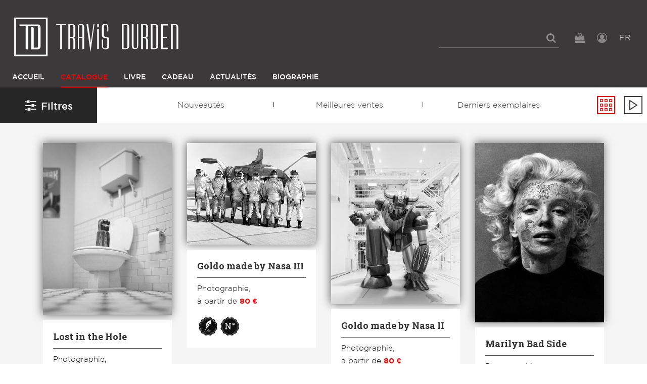

--- FILE ---
content_type: text/html; charset=UTF-8
request_url: http://www.travisdurden.com/tags/noir-et-blanc?ft=77%2C81%2C66&fc=6
body_size: 4847
content:
      
            <!DOCTYPE html><html lang="fr"><head><meta charset="utf-8"><title>Les photos de Travis Durden</title><meta name="viewport" content="width=device-width, initial-scale=1"><meta http-equiv="x-ua-compatible" content="ie=edge"><meta name="robots" content="noindex,follow"><link rel="alternate" hreflang="en" href="http://www.travisdurden.com/en/tags/noir-et-blanc"><link rel="alternate" hreflang="fr" href="http://www.travisdurden.com/tags/noir-et-blanc"><link rel="stylesheet" href="/build/css/global.d41d8cd9.css"><link rel="stylesheet" href="/build/css/app.ad9003f7.css"><link rel="icon" type="image/x-icon" href="/favicon.png"><link rel="apple-touch-icon" sizes="180x180" href="/apple-touch-icon.png"><link rel="icon" type="image/png" sizes="32x32" href="/favicon-32x32.png"><link rel="icon" type="image/png" sizes="16x16" href="/favicon-16x16.png"><link rel="manifest" href="/site.webmanifest"></head><body><header id="main-header"><section class="top-header"><div class="box-left"><div id="logo"><a href="/"><img class="logo-normal" src="/images/TD_Logo_Designs-12.svg" alt="" /><img class="logo-normal" src="/images/TD_Logo_Designs-10.svg" alt="" /></a></div></div><div class="box-right"><div class="top-bar-menu"><ul class="menu dropdown" data-dropdown-menu><li id="form-search"><form action="/rechercher"><input type="search" placeholder="" name="s"></form><a href="#" id="show-search"><i class="fa fa-search"></i></a></li><li id="panierButton"><button type="button" data-toggle="panier"><i class="fa fa-shopping-bag"></i></button></li><li id="user"><a href="/login" class="js-login"><i class="fa fa-user-circle-o"></i></a></li><li id="language"><button type="button" data-toggle="languagePanel">FR <span class="view-more"></span></button></li></ul></div><div id="ActionMenuMobile" class="hide-for-large"><button type="button" class="button" data-toggle="menuMobileLeft"><i class="fa fa-bars"></i><i class="fa fa-times"></i></button></div></div></section><div class="menu-col-left row column"><div class="off-canvas-wrapper"><div class="off-canvas position-left" id="menuMobileLeft" data-off-canvas data-close-on-click="false"><div id="mobile-menu" class="main-navigation"><div class="menu-vertical-mobile"><div class="_top-bar-left_"><p id="logo-nav-mbl" class="text-center"></p><p class="languages-active text-right"><a href="/en/tags/noir-et-blanc" class="language-link">EN</a> | <a href="/tags/noir-et-blanc" class="language-link is-active">FR</a></p></div></div></div></div></div></div><div class="main-navigation show-for-large"><div class="top-bar" id="responsive-menu"><div class="__top-bar-left__"><ul id="main-menu" class="dropdown menu" data-dropdown-menu><li class="home"><a id="logo-box" href="/"><img class="on-sticky" src="/images/TD_Logo_Designs-12.svg" alt="" width="30" height="34"></a></li><li ><a href="/">Accueil</a></li><li class="active"><a href="/catalogue">Catalogue</a></li><li ><a href="/book">Livre</a></li><li ><a href="/bon-cadeau">Cadeau</a></li><li ><a href="/actualites">Actualités</a></li><li ><a href="/biographie">Biographie</a></li></ul><ul class="menu-tools"><li id="panierButton"><button type="button" data-toggle="panier"><i class="fa fa-shopping-bag"></i></button></li><li id="user"><a href="/login" class="js-login"><i class="fa fa-user-circle-o"></i></a></li></ul></div></div></div><div class="dropdown-pane" data-position="bottom" data-alignment="right" data-v-offset="10" id="languagePanel" data-dropdown data-close-on-click="true" data-hover="true" data-hover-pane="true"><a href="/en/tags/noir-et-blanc">EN</a><br><a href="/tags/noir-et-blanc">FR</a></div></header><div class="l-header l-header--scroll is-stuck"></div><div class="page-catalogue init-admin-catalog-js" data-url=""><div class="box-filter-nav"><button type="button" class="button" id="filters-btn" data-toggle="filtersGroup"><i class="fa fa-sliders" aria-hidden="true"></i>Filtres <span class="results">(6 résultats)</span></button><section class="second-navigation"><nav><a href="#" class="drop-menu"><span class="text">
                                                            Sélections...
                                                    </span><span class="icon-keyboard_arrow_down"></span></a><ul><li><a href="/catalogue/nouveautes">Nouveautés</a></li><li><a href="/catalogue/meilleures-ventes">Meilleures ventes</a></li><li><a href="/catalogue/derniers-exemplaires">Derniers exemplaires</a></li></ul></nav><div class="buttons-actions"><a href="#" class="active grid"></a><a href="#" class="play fancyboxlaunch"></a></div></section></div><main class="wrapper-main-catalogue"><div class="content"><div class="off-canvas-wrapper"><div class="off-canvas-absolute position-left" id="filtersGroup" data-off-canvas><section id="filters"><div class="wrapper-filters"><form id="filters-form" action="http://www.travisdurden.com/tags/noir-et-blanc?ft=77%2C81%2C66&amp;fc=6"><fieldset class="columns"><legend>Mots-clés</legend><ul class="tags"><li data-id="145">noir et blanc <i class="fa fa-times" aria-hidden="true"></i></li></ul></fieldset><fieldset class="columns"><legend>Nature de l&#039;œuvre</legend><ul class="f-natures"><li><a href="http://www.travisdurden.com/tags/noir-et-blanc?fmk=3&amp;ft=77%2C81%2C66&amp;fc=6" class="photographie" data-key="*fmk" data-value="3"><span class="icn"></span> Photographie</a></li><li><a href="http://www.travisdurden.com/tags/noir-et-blanc?fmk=4&amp;ft=77%2C81%2C66&amp;fc=6" class="sculpture" data-key="*fmk" data-value="4"><span class="icn"></span> Sculpture</a></li><li><a href="http://www.travisdurden.com/tags/noir-et-blanc?fmk=2&amp;ft=77%2C81%2C66&amp;fc=6" class="illustration" data-key="*fmk" data-value="2"><span class="icn"></span> Illustration</a></li></ul></fieldset><fieldset class="box-themes columns"><legend>Thème</legend><ul class="themes"><li><a class="theme active" href="http://www.travisdurden.com/tags/noir-et-blanc?ft=77%2C81&amp;fc=6" data-key="*ft" data-value="66">Idols</a></li><li><a class="theme active" href="http://www.travisdurden.com/tags/noir-et-blanc?ft=81%2C66&amp;fc=6" data-key="*ft" data-value="77">Goddesses</a></li><li><a class="theme active" href="http://www.travisdurden.com/tags/noir-et-blanc?ft=77%2C66&amp;fc=6" data-key="*ft" data-value="81">En stock</a></li><li ><a class="theme" href="http://www.travisdurden.com/tags/noir-et-blanc?ft=77%2C81%2C66%2C57&amp;fc=6" data-key="*ft" data-value="57">Birth of a New Myth</a></li><li ><a class="theme" href="http://www.travisdurden.com/tags/noir-et-blanc?ft=77%2C81%2C66%2C58&amp;fc=6" data-key="*ft" data-value="58">Batman Decay</a></li><li ><a class="theme" href="http://www.travisdurden.com/tags/noir-et-blanc?ft=77%2C81%2C66%2C60&amp;fc=6" data-key="*ft" data-value="60">Skulls of the Villains</a></li><li class="canBeHidden hide"><a class="theme" href="http://www.travisdurden.com/tags/noir-et-blanc?ft=77%2C81%2C66%2C61&amp;fc=6" data-key="*ft" data-value="61">Most Wanted</a></li><li class="canBeHidden hide"><a class="theme" href="http://www.travisdurden.com/tags/noir-et-blanc?ft=77%2C81%2C66%2C62&amp;fc=6" data-key="*ft" data-value="62">Divinities</a></li><li class="canBeHidden hide"><a class="theme" href="http://www.travisdurden.com/tags/noir-et-blanc?ft=77%2C81%2C66%2C63&amp;fc=6" data-key="*ft" data-value="63">Tattooed Heroes</a></li><li class="canBeHidden hide"><a class="theme" href="http://www.travisdurden.com/tags/noir-et-blanc?ft=77%2C81%2C66%2C64&amp;fc=6" data-key="*ft" data-value="64">Family Portrait</a></li><li class="canBeHidden hide"><a class="theme" href="http://www.travisdurden.com/tags/noir-et-blanc?ft=77%2C81%2C66%2C65&amp;fc=6" data-key="*ft" data-value="65">New Species</a></li><li class="canBeHidden hide"><a class="theme" href="http://www.travisdurden.com/tags/noir-et-blanc?ft=77%2C81%2C66%2C67&amp;fc=6" data-key="*ft" data-value="67">Nuclear</a></li><li class="canBeHidden hide"><a class="theme" href="http://www.travisdurden.com/tags/noir-et-blanc?ft=77%2C81%2C66%2C68&amp;fc=6" data-key="*ft" data-value="68">Pink Life</a></li><li class="canBeHidden hide"><a class="theme" href="http://www.travisdurden.com/tags/noir-et-blanc?ft=77%2C81%2C66%2C69&amp;fc=6" data-key="*ft" data-value="69">Toutânkhamon</a></li><li class="canBeHidden hide"><a class="theme" href="http://www.travisdurden.com/tags/noir-et-blanc?ft=77%2C81%2C66%2C70&amp;fc=6" data-key="*ft" data-value="70">Diamonds</a></li><li class="canBeHidden hide"><a class="theme" href="http://www.travisdurden.com/tags/noir-et-blanc?ft=77%2C81%2C66%2C71&amp;fc=6" data-key="*ft" data-value="71">Touch Me</a></li><li class="canBeHidden hide"><a class="theme" href="http://www.travisdurden.com/tags/noir-et-blanc?ft=77%2C81%2C66%2C72&amp;fc=6" data-key="*ft" data-value="72">Vinci, Veni, Vidi, Vici</a></li><li class="canBeHidden hide"><a class="theme" href="http://www.travisdurden.com/tags/noir-et-blanc?ft=77%2C81%2C66%2C73&amp;fc=6" data-key="*ft" data-value="73">Skate Attacks</a></li><li class="canBeHidden hide"><a class="theme" href="http://www.travisdurden.com/tags/noir-et-blanc?ft=77%2C81%2C66%2C74&amp;fc=6" data-key="*ft" data-value="74">Master Piece</a></li><li class="canBeHidden hide"><a class="theme" href="http://www.travisdurden.com/tags/noir-et-blanc?ft=77%2C81%2C66%2C75&amp;fc=6" data-key="*ft" data-value="75">Street Money</a></li><li class="canBeHidden hide"><a class="theme" href="http://www.travisdurden.com/tags/noir-et-blanc?ft=77%2C81%2C66%2C76&amp;fc=6" data-key="*ft" data-value="76">Broken</a></li><li class="canBeHidden hide"><a class="theme" href="http://www.travisdurden.com/tags/noir-et-blanc?ft=77%2C81%2C66%2C78&amp;fc=6" data-key="*ft" data-value="78">Imperial Weapons</a></li><li class="canBeHidden hide"><a class="theme" href="http://www.travisdurden.com/tags/noir-et-blanc?ft=77%2C81%2C66%2C79&amp;fc=6" data-key="*ft" data-value="79">iRobot</a></li><li class="canBeHidden hide"><a class="theme" href="http://www.travisdurden.com/tags/noir-et-blanc?ft=77%2C81%2C66%2C80&amp;fc=6" data-key="*ft" data-value="80">Victory</a></li><li class="canBeHidden hide"><a class="theme" href="http://www.travisdurden.com/tags/noir-et-blanc?ft=77%2C81%2C66%2C82&amp;fc=6" data-key="*ft" data-value="82">Star Line Ships</a></li><li class="canBeHidden hide"><a class="theme" href="http://www.travisdurden.com/tags/noir-et-blanc?ft=77%2C81%2C66%2C83&amp;fc=6" data-key="*ft" data-value="83">Ukiyoker-e</a></li><li class="canBeHidden hide"><a class="theme" href="http://www.travisdurden.com/tags/noir-et-blanc?ft=77%2C81%2C66%2C84&amp;fc=6" data-key="*ft" data-value="84">Monkey Gallery</a></li><li class="canBeHidden hide"><a class="theme" href="http://www.travisdurden.com/tags/noir-et-blanc?ft=77%2C81%2C66%2C85&amp;fc=6" data-key="*ft" data-value="85">Galerie 28</a></li></ul><button type="button" class="button red js-ShowMoreTheme">+ de thèmes</button><button type="button" class="button link js-ShowLessTheme hide" style="margin-bottom: 0">Reduire la liste</button></fieldset><fieldset class="box-couleurs columns"><legend>Couleur</legend><ul class="couleurs"><li><a href="http://www.travisdurden.com/tags/noir-et-blanc?ft=77%2C81%2C66&amp;fc=6%2C1" class="couleur" style="background-color:#4d7de9;border-color:#4d7de9" data-key="*fc" data-value="1">Bleu</a></li><li><a href="http://www.travisdurden.com/tags/noir-et-blanc?ft=77%2C81%2C66&amp;fc=6%2C2" class="couleur" style="background-color:#ef5051;border-color:#ef5051" data-key="*fc" data-value="2">Rouge</a></li><li><a href="http://www.travisdurden.com/tags/noir-et-blanc?ft=77%2C81%2C66&amp;fc=6%2C3" class="couleur" style="background-color:#fadb60;border-color:#fadb60" data-key="*fc" data-value="3">Jaune</a></li><li><a href="http://www.travisdurden.com/tags/noir-et-blanc?ft=77%2C81%2C66&amp;fc=6%2C4" class="couleur" style="background-color:#82e174;border-color:#82e174" data-key="*fc" data-value="4">Vert</a></li><li><a href="http://www.travisdurden.com/tags/noir-et-blanc?ft=77%2C81%2C66&amp;fc=6%2C5" class="couleur" style="background-color:#000000;border-color:#000000" data-key="*fc" data-value="5">Noir</a></li><li><a href="http://www.travisdurden.com/tags/noir-et-blanc?ft=77%2C81%2C66" class="couleur active" style="background-color:#ffffff;border-color:#000000" data-key="*fc" data-value="6">Blanc</a></li><li><a href="http://www.travisdurden.com/tags/noir-et-blanc?ft=77%2C81%2C66&amp;fc=6%2C7" class="couleur" style="background-color:#e3e3e3;border-color:#e3e3e3" data-key="*fc" data-value="7">Gris</a></li><li><a href="http://www.travisdurden.com/tags/noir-et-blanc?ft=77%2C81%2C66&amp;fc=6%2C8" class="couleur" style="background-color:#582900;border-color:#582900" data-key="*fc" data-value="8">Marron</a></li><li><a href="http://www.travisdurden.com/tags/noir-et-blanc?ft=77%2C81%2C66&amp;fc=6%2C9" class="couleur" style="background-color:#f3a057;border-color:#f3a057" data-key="*fc" data-value="9">Orange</a></li><li><a href="http://www.travisdurden.com/tags/noir-et-blanc?ft=77%2C81%2C66&amp;fc=6%2C10" class="couleur" style="background-color:#f9c2ec;border-color:#f9c2ec" data-key="*fc" data-value="10">Rose</a></li><li><a href="http://www.travisdurden.com/tags/noir-et-blanc?ft=77%2C81%2C66&amp;fc=6%2C11" class="couleur" style="background-color:#a020f0;border-color:#a020f0" data-key="*fc" data-value="11">Violet</a></li></ul></fieldset><fieldset class="columns"><legend>Orientation</legend><ul class="orientations"><li><a href="http://www.travisdurden.com/tags/noir-et-blanc?ft=77%2C81%2C66&amp;fc=6&amp;fo=1" class="horizontal" data-key="*fo" data-value="1"><span class="orientation"></span><span class="text">Horizontal</span></a></li><li><a href="http://www.travisdurden.com/tags/noir-et-blanc?ft=77%2C81%2C66&amp;fc=6&amp;fo=2" class="carre" data-key="*fo" data-value="2"><span class="orientation"></span><span class="text">Carré</span></a></li><li><a href="http://www.travisdurden.com/tags/noir-et-blanc?ft=77%2C81%2C66&amp;fc=6&amp;fo=3" class="portrait" data-key="*fo" data-value="3"><span class="orientation"></span><span class="text">Portrait</span></a></li><li><a href="http://www.travisdurden.com/tags/noir-et-blanc?ft=77%2C81%2C66&amp;fc=6&amp;fo=4" class="panoramique" data-key="*fo" data-value="4"><span class="orientation"></span><span class="text">Panoramique</span></a></li></ul></fieldset></form></div></section></div><div class="off-canvas-content" data-off-canvas-content><section id="gallery" class="withFiltersAside"><div class="item-gallery"><a href="/travis-durden/5678-lost-in-the-hole"><img src="/media/main/produit/c0d4e4976c5d621ecb3feffcab26db6237521c5c-md.jpg"></a><a href="/media/main/produit/c0d4e4976c5d621ecb3feffcab26db6237521c5c-md.jpg" title="Lost in the Hole" data-fancybox="catalogue" class="fancybox hide" data-fancybox-type="inline"><img src="/media/main/produit/c0d4e4976c5d621ecb3feffcab26db6237521c5c-md.jpg"></a><div class="item-gallery-info"><h3><strong>Lost in the Hole</strong></h3><p><span class="category">
                          Photographie,
                      </span><br>
                                    à partir de
                        <span class="price">80 €</span></p><ul class="list-decoration menu"><li><img src="/images/picto-plume.png" data-tooltip data-trigger-class aria-haspopup="true" data-disable-hover="false" tabindex="1" title="Oeuvre signée"></li><li><img src="/images/picto-numero.png" data-tooltip data-trigger-class aria-haspopup="true" data-disable-hover="false" tabindex="1" title="Édition limitée"></li></ul><div class="fancytextcontent hide"><h2>Travis Durden</h2><h1><a href="/travis-durden/5678-lost-in-the-hole">Lost in the Hole</a></h1><span class="sep"></span><p class="product-price"><strong>
                              80 €
                          </strong></p></div></div></div><div class="item-gallery"><a href="/travis-durden/5672-goldo-made-by-nasa-iii"><img src="/media/main/produit/0ac42d43445c3ed3fbf1cdf48c33f4fa58b27700-md.jpg"></a><a href="/media/main/produit/0ac42d43445c3ed3fbf1cdf48c33f4fa58b27700-md.jpg" title="Goldo made by Nasa III" data-fancybox="catalogue" class="fancybox hide" data-fancybox-type="inline"><img src="/media/main/produit/0ac42d43445c3ed3fbf1cdf48c33f4fa58b27700-md.jpg"></a><div class="item-gallery-info"><h3><strong>Goldo made by Nasa III</strong></h3><p><span class="category">
                          Photographie,
                      </span><br>
                                    à partir de
                        <span class="price">80 €</span></p><ul class="list-decoration menu"><li><img src="/images/picto-plume.png" data-tooltip data-trigger-class aria-haspopup="true" data-disable-hover="false" tabindex="1" title="Oeuvre signée"></li><li><img src="/images/picto-numero.png" data-tooltip data-trigger-class aria-haspopup="true" data-disable-hover="false" tabindex="1" title="Édition limitée"></li></ul><div class="fancytextcontent hide"><h2>Travis Durden</h2><h1><a href="/travis-durden/5672-goldo-made-by-nasa-iii">Goldo made by Nasa III</a></h1><span class="sep"></span><p class="product-price"><strong>
                              80 €
                          </strong></p></div></div></div><div class="item-gallery"><a href="/travis-durden/5671-goldo-made-by-nasa-ii"><img src="/media/main/produit/25ef895f9e7c239092228b4c8d5078b678baef85-md.jpg"></a><a href="/media/main/produit/25ef895f9e7c239092228b4c8d5078b678baef85-md.jpg" title="Goldo made by Nasa II" data-fancybox="catalogue" class="fancybox hide" data-fancybox-type="inline"><img src="/media/main/produit/25ef895f9e7c239092228b4c8d5078b678baef85-md.jpg"></a><div class="item-gallery-info"><h3><strong>Goldo made by Nasa II</strong></h3><p><span class="category">
                          Photographie,
                      </span><br>
                                    à partir de
                        <span class="price">80 €</span></p><ul class="list-decoration menu"><li><img src="/images/picto-plume.png" data-tooltip data-trigger-class aria-haspopup="true" data-disable-hover="false" tabindex="1" title="Oeuvre signée"></li><li><img src="/images/picto-numero.png" data-tooltip data-trigger-class aria-haspopup="true" data-disable-hover="false" tabindex="1" title="Édition limitée"></li></ul><div class="fancytextcontent hide"><h2>Travis Durden</h2><h1><a href="/travis-durden/5671-goldo-made-by-nasa-ii">Goldo made by Nasa II</a></h1><span class="sep"></span><p class="product-price"><strong>
                              80 €
                          </strong></p></div></div></div><div class="item-gallery"><a href="/travis-durden/5596-marilyn-bad-side"><img src="/media/main/produit/3f9b5dcb794884bdc6f92d58f8646990ad60a319-md.jpg"></a><a href="/media/main/produit/3f9b5dcb794884bdc6f92d58f8646990ad60a319-md.jpg" title="Marilyn Bad Side" data-fancybox="catalogue" class="fancybox hide" data-fancybox-type="inline"><img src="/media/main/produit/3f9b5dcb794884bdc6f92d58f8646990ad60a319-md.jpg"></a><div class="item-gallery-info"><h3><strong>Marilyn Bad Side</strong></h3><p><span class="category">
                          Photographie,
                      </span><br>
                                    à partir de
                        <span class="price">50 €</span></p><ul class="list-decoration menu"><li><img src="/images/picto-plume.png" data-tooltip data-trigger-class aria-haspopup="true" data-disable-hover="false" tabindex="1" title="Oeuvre signée"></li><li><img src="/images/picto-numero.png" data-tooltip data-trigger-class aria-haspopup="true" data-disable-hover="false" tabindex="1" title="Édition limitée"></li></ul><div class="fancytextcontent hide"><h2>Travis Durden</h2><h1><a href="/travis-durden/5596-marilyn-bad-side">Marilyn Bad Side</a></h1><span class="sep"></span><p class="product-price"><strong>
                              50 €
                          </strong></p></div></div></div><div class="item-gallery"><a href="/travis-durden/5595-james-bad-side"><img src="/media/main/produit/849a043ab4475694f8764af537e68ccc631cc26d-md.jpg"></a><a href="/media/main/produit/849a043ab4475694f8764af537e68ccc631cc26d-md.jpg" title="James Bad Side" data-fancybox="catalogue" class="fancybox hide" data-fancybox-type="inline"><img src="/media/main/produit/849a043ab4475694f8764af537e68ccc631cc26d-md.jpg"></a><div class="item-gallery-info"><h3><strong>James Bad Side</strong></h3><p><span class="category">
                          Photographie,
                      </span><br>
                                    à partir de
                        <span class="price">50 €</span></p><ul class="list-decoration menu"><li><img src="/images/picto-plume.png" data-tooltip data-trigger-class aria-haspopup="true" data-disable-hover="false" tabindex="1" title="Oeuvre signée"></li><li><img src="/images/picto-numero.png" data-tooltip data-trigger-class aria-haspopup="true" data-disable-hover="false" tabindex="1" title="Édition limitée"></li></ul><div class="fancytextcontent hide"><h2>Travis Durden</h2><h1><a href="/travis-durden/5595-james-bad-side">James Bad Side</a></h1><span class="sep"></span><p class="product-price"><strong>
                              50 €
                          </strong></p></div></div></div><div class="item-gallery"><a href="/travis-durden/5580-antoinette-et-eugene"><img src="/media/main/produit/90cdb66418e1e767b71fe519106310050c13d99d-md.jpg"></a><a href="/media/main/produit/90cdb66418e1e767b71fe519106310050c13d99d-md.jpg" title="Antoinette et Eugène" data-fancybox="catalogue" class="fancybox hide" data-fancybox-type="inline"><img src="/media/main/produit/90cdb66418e1e767b71fe519106310050c13d99d-md.jpg"></a><div class="item-gallery-info"><h3><strong>Antoinette et Eugène</strong></h3><p><span class="category">
                          Photographie,
                      </span><br>
                                    à partir de
                        <span class="price">50 €</span></p><ul class="list-decoration menu"><li><img src="/images/picto-plume.png" data-tooltip data-trigger-class aria-haspopup="true" data-disable-hover="false" tabindex="1" title="Oeuvre signée"></li><li><img src="/images/picto-numero.png" data-tooltip data-trigger-class aria-haspopup="true" data-disable-hover="false" tabindex="1" title="Édition limitée"></li></ul><div class="fancytextcontent hide"><h2>Travis Durden</h2><h1><a href="/travis-durden/5580-antoinette-et-eugene">Antoinette et Eugène</a></h1><span class="sep"></span><p class="product-price"><strong>
                              50 €
                          </strong></p></div></div></div></section></div></div></div></main></div><footer><div class="grid-x grid-padding-x large-space-md first-footer"><div class="medium-6 cell"><ul class="nav-footer inline-list"><li><button type="button" id="show-more-footer" class="button blackGrey" data-text="Voir moins"><i class="fa fa-angle-right"></i><span>Voir plus</span></button></li><li id="footer-contact"><a href="/contact" class="button blackGrey js-contact">Contact</a></li></ul></div><div class="medium-6 cell"><ul class="link-quit inline-list"><li class="link-home hide-for-small-only"><a href="/"><img id="footer-artiste-name" src="/images/TD_Logo_Designs-10.svg" alt="" style="max-height: 16px"/></a></li><li class="social-link"><a href="https://fr-fr.facebook.com/travisdurden/" target="_blank"><i class="fa fa-facebook-official"></i></a></li><li class="social-link"><a href="https://www.instagram.com/travisdurdenart/" target="_blank"><i class="fa fa-instagram"></i></a></li><li class="link-home show-for-small-only"><div id="logo"><a href="/"><img class="logo-normal" src="/images/TD_Logo_Designs-12.svg" alt=""><img class="logo-normal" src="/images/TD_Logo_Designs-10.svg" alt=""></a></div></li></ul></div></div><div id="more-footer" class="collapsed"><div class="wrapper-second-footer"><nav id="block-menu-menu-footer-navigation" class="block block--menu block--menu-menu-footer-navigation"><ul class="menu"><li class="first leaf"><a href="/information-livraison">Livraison et retour</a></li><li class="leaf"><a href="/information-paiement">Paiement</a></li><li class="leaf"><a href="/mentions-legales-et-cgv">Conditions de vente</a></li><li class="leaf"><a href="/encadrement">Encadrement</a></li></ul></nav><div class="NewsletterSubscription"><form name="newsletter_subscription" method="post" action="/inscription-newsletter" id="newsletter_subscription" name="newsletter_subscription" role="form"><label for="newsletter_subscription_email" class="required">Abonnement Newsletter</label><div class="helper">Laissez votre email pour recevoir toutes mes actualités</div><div><input type="email" id="newsletter_subscription_email" name="newsletter_subscription[email]" required="required"><button type="submit" class="button js-newsletter-subscribe">OK</button><div id="footer-recaptcha-container"></div></div><input type="hidden" id="newsletter_subscription__token" name="newsletter_subscription[_token]" value="Ap_evucD3WZ4cBo4OyO4vBtASWaLHDnZ_VT9LXHy6nM"><input type="hidden" id="newsletter_subscription_captcha" name="newsletter_subscription[captcha]" /><script type="text/javascript" nonce="">
                var recaptchaCallback_newsletter_subscription_captcha = function() {
                    grecaptcha.execute('6LctCdshAAAAAEtR_sYGpIqSH7VCOjH30u9nAFvq', {action: '_submit'}).then(function(token) {
                        document.getElementById('newsletter_subscription_captcha').value = token;
                    });
                    setTimeout(recaptchaCallback_newsletter_subscription_captcha, 100000);
                };
            </script><script type="text/javascript" src="https://www.google.com/recaptcha/api.js?render=6LctCdshAAAAAEtR_sYGpIqSH7VCOjH30u9nAFvq&hl=en&onload=recaptchaCallback_newsletter_subscription_captcha" async defer nonce=""></script></form></div></div></div></footer><script src="/build/manifest.d41d8cd9.js"></script><script src="/build/js/vendor.83cc8a82.js"></script><script src="/build/js/app.0e83d725.js"></script></body></html>

--- FILE ---
content_type: text/html; charset=utf-8
request_url: https://www.google.com/recaptcha/api2/anchor?ar=1&k=6LctCdshAAAAAEtR_sYGpIqSH7VCOjH30u9nAFvq&co=aHR0cDovL3d3dy50cmF2aXNkdXJkZW4uY29tOjgw&hl=en&v=PoyoqOPhxBO7pBk68S4YbpHZ&size=invisible&anchor-ms=20000&execute-ms=30000&cb=gkst6emmwkf1
body_size: 49844
content:
<!DOCTYPE HTML><html dir="ltr" lang="en"><head><meta http-equiv="Content-Type" content="text/html; charset=UTF-8">
<meta http-equiv="X-UA-Compatible" content="IE=edge">
<title>reCAPTCHA</title>
<style type="text/css">
/* cyrillic-ext */
@font-face {
  font-family: 'Roboto';
  font-style: normal;
  font-weight: 400;
  font-stretch: 100%;
  src: url(//fonts.gstatic.com/s/roboto/v48/KFO7CnqEu92Fr1ME7kSn66aGLdTylUAMa3GUBHMdazTgWw.woff2) format('woff2');
  unicode-range: U+0460-052F, U+1C80-1C8A, U+20B4, U+2DE0-2DFF, U+A640-A69F, U+FE2E-FE2F;
}
/* cyrillic */
@font-face {
  font-family: 'Roboto';
  font-style: normal;
  font-weight: 400;
  font-stretch: 100%;
  src: url(//fonts.gstatic.com/s/roboto/v48/KFO7CnqEu92Fr1ME7kSn66aGLdTylUAMa3iUBHMdazTgWw.woff2) format('woff2');
  unicode-range: U+0301, U+0400-045F, U+0490-0491, U+04B0-04B1, U+2116;
}
/* greek-ext */
@font-face {
  font-family: 'Roboto';
  font-style: normal;
  font-weight: 400;
  font-stretch: 100%;
  src: url(//fonts.gstatic.com/s/roboto/v48/KFO7CnqEu92Fr1ME7kSn66aGLdTylUAMa3CUBHMdazTgWw.woff2) format('woff2');
  unicode-range: U+1F00-1FFF;
}
/* greek */
@font-face {
  font-family: 'Roboto';
  font-style: normal;
  font-weight: 400;
  font-stretch: 100%;
  src: url(//fonts.gstatic.com/s/roboto/v48/KFO7CnqEu92Fr1ME7kSn66aGLdTylUAMa3-UBHMdazTgWw.woff2) format('woff2');
  unicode-range: U+0370-0377, U+037A-037F, U+0384-038A, U+038C, U+038E-03A1, U+03A3-03FF;
}
/* math */
@font-face {
  font-family: 'Roboto';
  font-style: normal;
  font-weight: 400;
  font-stretch: 100%;
  src: url(//fonts.gstatic.com/s/roboto/v48/KFO7CnqEu92Fr1ME7kSn66aGLdTylUAMawCUBHMdazTgWw.woff2) format('woff2');
  unicode-range: U+0302-0303, U+0305, U+0307-0308, U+0310, U+0312, U+0315, U+031A, U+0326-0327, U+032C, U+032F-0330, U+0332-0333, U+0338, U+033A, U+0346, U+034D, U+0391-03A1, U+03A3-03A9, U+03B1-03C9, U+03D1, U+03D5-03D6, U+03F0-03F1, U+03F4-03F5, U+2016-2017, U+2034-2038, U+203C, U+2040, U+2043, U+2047, U+2050, U+2057, U+205F, U+2070-2071, U+2074-208E, U+2090-209C, U+20D0-20DC, U+20E1, U+20E5-20EF, U+2100-2112, U+2114-2115, U+2117-2121, U+2123-214F, U+2190, U+2192, U+2194-21AE, U+21B0-21E5, U+21F1-21F2, U+21F4-2211, U+2213-2214, U+2216-22FF, U+2308-230B, U+2310, U+2319, U+231C-2321, U+2336-237A, U+237C, U+2395, U+239B-23B7, U+23D0, U+23DC-23E1, U+2474-2475, U+25AF, U+25B3, U+25B7, U+25BD, U+25C1, U+25CA, U+25CC, U+25FB, U+266D-266F, U+27C0-27FF, U+2900-2AFF, U+2B0E-2B11, U+2B30-2B4C, U+2BFE, U+3030, U+FF5B, U+FF5D, U+1D400-1D7FF, U+1EE00-1EEFF;
}
/* symbols */
@font-face {
  font-family: 'Roboto';
  font-style: normal;
  font-weight: 400;
  font-stretch: 100%;
  src: url(//fonts.gstatic.com/s/roboto/v48/KFO7CnqEu92Fr1ME7kSn66aGLdTylUAMaxKUBHMdazTgWw.woff2) format('woff2');
  unicode-range: U+0001-000C, U+000E-001F, U+007F-009F, U+20DD-20E0, U+20E2-20E4, U+2150-218F, U+2190, U+2192, U+2194-2199, U+21AF, U+21E6-21F0, U+21F3, U+2218-2219, U+2299, U+22C4-22C6, U+2300-243F, U+2440-244A, U+2460-24FF, U+25A0-27BF, U+2800-28FF, U+2921-2922, U+2981, U+29BF, U+29EB, U+2B00-2BFF, U+4DC0-4DFF, U+FFF9-FFFB, U+10140-1018E, U+10190-1019C, U+101A0, U+101D0-101FD, U+102E0-102FB, U+10E60-10E7E, U+1D2C0-1D2D3, U+1D2E0-1D37F, U+1F000-1F0FF, U+1F100-1F1AD, U+1F1E6-1F1FF, U+1F30D-1F30F, U+1F315, U+1F31C, U+1F31E, U+1F320-1F32C, U+1F336, U+1F378, U+1F37D, U+1F382, U+1F393-1F39F, U+1F3A7-1F3A8, U+1F3AC-1F3AF, U+1F3C2, U+1F3C4-1F3C6, U+1F3CA-1F3CE, U+1F3D4-1F3E0, U+1F3ED, U+1F3F1-1F3F3, U+1F3F5-1F3F7, U+1F408, U+1F415, U+1F41F, U+1F426, U+1F43F, U+1F441-1F442, U+1F444, U+1F446-1F449, U+1F44C-1F44E, U+1F453, U+1F46A, U+1F47D, U+1F4A3, U+1F4B0, U+1F4B3, U+1F4B9, U+1F4BB, U+1F4BF, U+1F4C8-1F4CB, U+1F4D6, U+1F4DA, U+1F4DF, U+1F4E3-1F4E6, U+1F4EA-1F4ED, U+1F4F7, U+1F4F9-1F4FB, U+1F4FD-1F4FE, U+1F503, U+1F507-1F50B, U+1F50D, U+1F512-1F513, U+1F53E-1F54A, U+1F54F-1F5FA, U+1F610, U+1F650-1F67F, U+1F687, U+1F68D, U+1F691, U+1F694, U+1F698, U+1F6AD, U+1F6B2, U+1F6B9-1F6BA, U+1F6BC, U+1F6C6-1F6CF, U+1F6D3-1F6D7, U+1F6E0-1F6EA, U+1F6F0-1F6F3, U+1F6F7-1F6FC, U+1F700-1F7FF, U+1F800-1F80B, U+1F810-1F847, U+1F850-1F859, U+1F860-1F887, U+1F890-1F8AD, U+1F8B0-1F8BB, U+1F8C0-1F8C1, U+1F900-1F90B, U+1F93B, U+1F946, U+1F984, U+1F996, U+1F9E9, U+1FA00-1FA6F, U+1FA70-1FA7C, U+1FA80-1FA89, U+1FA8F-1FAC6, U+1FACE-1FADC, U+1FADF-1FAE9, U+1FAF0-1FAF8, U+1FB00-1FBFF;
}
/* vietnamese */
@font-face {
  font-family: 'Roboto';
  font-style: normal;
  font-weight: 400;
  font-stretch: 100%;
  src: url(//fonts.gstatic.com/s/roboto/v48/KFO7CnqEu92Fr1ME7kSn66aGLdTylUAMa3OUBHMdazTgWw.woff2) format('woff2');
  unicode-range: U+0102-0103, U+0110-0111, U+0128-0129, U+0168-0169, U+01A0-01A1, U+01AF-01B0, U+0300-0301, U+0303-0304, U+0308-0309, U+0323, U+0329, U+1EA0-1EF9, U+20AB;
}
/* latin-ext */
@font-face {
  font-family: 'Roboto';
  font-style: normal;
  font-weight: 400;
  font-stretch: 100%;
  src: url(//fonts.gstatic.com/s/roboto/v48/KFO7CnqEu92Fr1ME7kSn66aGLdTylUAMa3KUBHMdazTgWw.woff2) format('woff2');
  unicode-range: U+0100-02BA, U+02BD-02C5, U+02C7-02CC, U+02CE-02D7, U+02DD-02FF, U+0304, U+0308, U+0329, U+1D00-1DBF, U+1E00-1E9F, U+1EF2-1EFF, U+2020, U+20A0-20AB, U+20AD-20C0, U+2113, U+2C60-2C7F, U+A720-A7FF;
}
/* latin */
@font-face {
  font-family: 'Roboto';
  font-style: normal;
  font-weight: 400;
  font-stretch: 100%;
  src: url(//fonts.gstatic.com/s/roboto/v48/KFO7CnqEu92Fr1ME7kSn66aGLdTylUAMa3yUBHMdazQ.woff2) format('woff2');
  unicode-range: U+0000-00FF, U+0131, U+0152-0153, U+02BB-02BC, U+02C6, U+02DA, U+02DC, U+0304, U+0308, U+0329, U+2000-206F, U+20AC, U+2122, U+2191, U+2193, U+2212, U+2215, U+FEFF, U+FFFD;
}
/* cyrillic-ext */
@font-face {
  font-family: 'Roboto';
  font-style: normal;
  font-weight: 500;
  font-stretch: 100%;
  src: url(//fonts.gstatic.com/s/roboto/v48/KFO7CnqEu92Fr1ME7kSn66aGLdTylUAMa3GUBHMdazTgWw.woff2) format('woff2');
  unicode-range: U+0460-052F, U+1C80-1C8A, U+20B4, U+2DE0-2DFF, U+A640-A69F, U+FE2E-FE2F;
}
/* cyrillic */
@font-face {
  font-family: 'Roboto';
  font-style: normal;
  font-weight: 500;
  font-stretch: 100%;
  src: url(//fonts.gstatic.com/s/roboto/v48/KFO7CnqEu92Fr1ME7kSn66aGLdTylUAMa3iUBHMdazTgWw.woff2) format('woff2');
  unicode-range: U+0301, U+0400-045F, U+0490-0491, U+04B0-04B1, U+2116;
}
/* greek-ext */
@font-face {
  font-family: 'Roboto';
  font-style: normal;
  font-weight: 500;
  font-stretch: 100%;
  src: url(//fonts.gstatic.com/s/roboto/v48/KFO7CnqEu92Fr1ME7kSn66aGLdTylUAMa3CUBHMdazTgWw.woff2) format('woff2');
  unicode-range: U+1F00-1FFF;
}
/* greek */
@font-face {
  font-family: 'Roboto';
  font-style: normal;
  font-weight: 500;
  font-stretch: 100%;
  src: url(//fonts.gstatic.com/s/roboto/v48/KFO7CnqEu92Fr1ME7kSn66aGLdTylUAMa3-UBHMdazTgWw.woff2) format('woff2');
  unicode-range: U+0370-0377, U+037A-037F, U+0384-038A, U+038C, U+038E-03A1, U+03A3-03FF;
}
/* math */
@font-face {
  font-family: 'Roboto';
  font-style: normal;
  font-weight: 500;
  font-stretch: 100%;
  src: url(//fonts.gstatic.com/s/roboto/v48/KFO7CnqEu92Fr1ME7kSn66aGLdTylUAMawCUBHMdazTgWw.woff2) format('woff2');
  unicode-range: U+0302-0303, U+0305, U+0307-0308, U+0310, U+0312, U+0315, U+031A, U+0326-0327, U+032C, U+032F-0330, U+0332-0333, U+0338, U+033A, U+0346, U+034D, U+0391-03A1, U+03A3-03A9, U+03B1-03C9, U+03D1, U+03D5-03D6, U+03F0-03F1, U+03F4-03F5, U+2016-2017, U+2034-2038, U+203C, U+2040, U+2043, U+2047, U+2050, U+2057, U+205F, U+2070-2071, U+2074-208E, U+2090-209C, U+20D0-20DC, U+20E1, U+20E5-20EF, U+2100-2112, U+2114-2115, U+2117-2121, U+2123-214F, U+2190, U+2192, U+2194-21AE, U+21B0-21E5, U+21F1-21F2, U+21F4-2211, U+2213-2214, U+2216-22FF, U+2308-230B, U+2310, U+2319, U+231C-2321, U+2336-237A, U+237C, U+2395, U+239B-23B7, U+23D0, U+23DC-23E1, U+2474-2475, U+25AF, U+25B3, U+25B7, U+25BD, U+25C1, U+25CA, U+25CC, U+25FB, U+266D-266F, U+27C0-27FF, U+2900-2AFF, U+2B0E-2B11, U+2B30-2B4C, U+2BFE, U+3030, U+FF5B, U+FF5D, U+1D400-1D7FF, U+1EE00-1EEFF;
}
/* symbols */
@font-face {
  font-family: 'Roboto';
  font-style: normal;
  font-weight: 500;
  font-stretch: 100%;
  src: url(//fonts.gstatic.com/s/roboto/v48/KFO7CnqEu92Fr1ME7kSn66aGLdTylUAMaxKUBHMdazTgWw.woff2) format('woff2');
  unicode-range: U+0001-000C, U+000E-001F, U+007F-009F, U+20DD-20E0, U+20E2-20E4, U+2150-218F, U+2190, U+2192, U+2194-2199, U+21AF, U+21E6-21F0, U+21F3, U+2218-2219, U+2299, U+22C4-22C6, U+2300-243F, U+2440-244A, U+2460-24FF, U+25A0-27BF, U+2800-28FF, U+2921-2922, U+2981, U+29BF, U+29EB, U+2B00-2BFF, U+4DC0-4DFF, U+FFF9-FFFB, U+10140-1018E, U+10190-1019C, U+101A0, U+101D0-101FD, U+102E0-102FB, U+10E60-10E7E, U+1D2C0-1D2D3, U+1D2E0-1D37F, U+1F000-1F0FF, U+1F100-1F1AD, U+1F1E6-1F1FF, U+1F30D-1F30F, U+1F315, U+1F31C, U+1F31E, U+1F320-1F32C, U+1F336, U+1F378, U+1F37D, U+1F382, U+1F393-1F39F, U+1F3A7-1F3A8, U+1F3AC-1F3AF, U+1F3C2, U+1F3C4-1F3C6, U+1F3CA-1F3CE, U+1F3D4-1F3E0, U+1F3ED, U+1F3F1-1F3F3, U+1F3F5-1F3F7, U+1F408, U+1F415, U+1F41F, U+1F426, U+1F43F, U+1F441-1F442, U+1F444, U+1F446-1F449, U+1F44C-1F44E, U+1F453, U+1F46A, U+1F47D, U+1F4A3, U+1F4B0, U+1F4B3, U+1F4B9, U+1F4BB, U+1F4BF, U+1F4C8-1F4CB, U+1F4D6, U+1F4DA, U+1F4DF, U+1F4E3-1F4E6, U+1F4EA-1F4ED, U+1F4F7, U+1F4F9-1F4FB, U+1F4FD-1F4FE, U+1F503, U+1F507-1F50B, U+1F50D, U+1F512-1F513, U+1F53E-1F54A, U+1F54F-1F5FA, U+1F610, U+1F650-1F67F, U+1F687, U+1F68D, U+1F691, U+1F694, U+1F698, U+1F6AD, U+1F6B2, U+1F6B9-1F6BA, U+1F6BC, U+1F6C6-1F6CF, U+1F6D3-1F6D7, U+1F6E0-1F6EA, U+1F6F0-1F6F3, U+1F6F7-1F6FC, U+1F700-1F7FF, U+1F800-1F80B, U+1F810-1F847, U+1F850-1F859, U+1F860-1F887, U+1F890-1F8AD, U+1F8B0-1F8BB, U+1F8C0-1F8C1, U+1F900-1F90B, U+1F93B, U+1F946, U+1F984, U+1F996, U+1F9E9, U+1FA00-1FA6F, U+1FA70-1FA7C, U+1FA80-1FA89, U+1FA8F-1FAC6, U+1FACE-1FADC, U+1FADF-1FAE9, U+1FAF0-1FAF8, U+1FB00-1FBFF;
}
/* vietnamese */
@font-face {
  font-family: 'Roboto';
  font-style: normal;
  font-weight: 500;
  font-stretch: 100%;
  src: url(//fonts.gstatic.com/s/roboto/v48/KFO7CnqEu92Fr1ME7kSn66aGLdTylUAMa3OUBHMdazTgWw.woff2) format('woff2');
  unicode-range: U+0102-0103, U+0110-0111, U+0128-0129, U+0168-0169, U+01A0-01A1, U+01AF-01B0, U+0300-0301, U+0303-0304, U+0308-0309, U+0323, U+0329, U+1EA0-1EF9, U+20AB;
}
/* latin-ext */
@font-face {
  font-family: 'Roboto';
  font-style: normal;
  font-weight: 500;
  font-stretch: 100%;
  src: url(//fonts.gstatic.com/s/roboto/v48/KFO7CnqEu92Fr1ME7kSn66aGLdTylUAMa3KUBHMdazTgWw.woff2) format('woff2');
  unicode-range: U+0100-02BA, U+02BD-02C5, U+02C7-02CC, U+02CE-02D7, U+02DD-02FF, U+0304, U+0308, U+0329, U+1D00-1DBF, U+1E00-1E9F, U+1EF2-1EFF, U+2020, U+20A0-20AB, U+20AD-20C0, U+2113, U+2C60-2C7F, U+A720-A7FF;
}
/* latin */
@font-face {
  font-family: 'Roboto';
  font-style: normal;
  font-weight: 500;
  font-stretch: 100%;
  src: url(//fonts.gstatic.com/s/roboto/v48/KFO7CnqEu92Fr1ME7kSn66aGLdTylUAMa3yUBHMdazQ.woff2) format('woff2');
  unicode-range: U+0000-00FF, U+0131, U+0152-0153, U+02BB-02BC, U+02C6, U+02DA, U+02DC, U+0304, U+0308, U+0329, U+2000-206F, U+20AC, U+2122, U+2191, U+2193, U+2212, U+2215, U+FEFF, U+FFFD;
}
/* cyrillic-ext */
@font-face {
  font-family: 'Roboto';
  font-style: normal;
  font-weight: 900;
  font-stretch: 100%;
  src: url(//fonts.gstatic.com/s/roboto/v48/KFO7CnqEu92Fr1ME7kSn66aGLdTylUAMa3GUBHMdazTgWw.woff2) format('woff2');
  unicode-range: U+0460-052F, U+1C80-1C8A, U+20B4, U+2DE0-2DFF, U+A640-A69F, U+FE2E-FE2F;
}
/* cyrillic */
@font-face {
  font-family: 'Roboto';
  font-style: normal;
  font-weight: 900;
  font-stretch: 100%;
  src: url(//fonts.gstatic.com/s/roboto/v48/KFO7CnqEu92Fr1ME7kSn66aGLdTylUAMa3iUBHMdazTgWw.woff2) format('woff2');
  unicode-range: U+0301, U+0400-045F, U+0490-0491, U+04B0-04B1, U+2116;
}
/* greek-ext */
@font-face {
  font-family: 'Roboto';
  font-style: normal;
  font-weight: 900;
  font-stretch: 100%;
  src: url(//fonts.gstatic.com/s/roboto/v48/KFO7CnqEu92Fr1ME7kSn66aGLdTylUAMa3CUBHMdazTgWw.woff2) format('woff2');
  unicode-range: U+1F00-1FFF;
}
/* greek */
@font-face {
  font-family: 'Roboto';
  font-style: normal;
  font-weight: 900;
  font-stretch: 100%;
  src: url(//fonts.gstatic.com/s/roboto/v48/KFO7CnqEu92Fr1ME7kSn66aGLdTylUAMa3-UBHMdazTgWw.woff2) format('woff2');
  unicode-range: U+0370-0377, U+037A-037F, U+0384-038A, U+038C, U+038E-03A1, U+03A3-03FF;
}
/* math */
@font-face {
  font-family: 'Roboto';
  font-style: normal;
  font-weight: 900;
  font-stretch: 100%;
  src: url(//fonts.gstatic.com/s/roboto/v48/KFO7CnqEu92Fr1ME7kSn66aGLdTylUAMawCUBHMdazTgWw.woff2) format('woff2');
  unicode-range: U+0302-0303, U+0305, U+0307-0308, U+0310, U+0312, U+0315, U+031A, U+0326-0327, U+032C, U+032F-0330, U+0332-0333, U+0338, U+033A, U+0346, U+034D, U+0391-03A1, U+03A3-03A9, U+03B1-03C9, U+03D1, U+03D5-03D6, U+03F0-03F1, U+03F4-03F5, U+2016-2017, U+2034-2038, U+203C, U+2040, U+2043, U+2047, U+2050, U+2057, U+205F, U+2070-2071, U+2074-208E, U+2090-209C, U+20D0-20DC, U+20E1, U+20E5-20EF, U+2100-2112, U+2114-2115, U+2117-2121, U+2123-214F, U+2190, U+2192, U+2194-21AE, U+21B0-21E5, U+21F1-21F2, U+21F4-2211, U+2213-2214, U+2216-22FF, U+2308-230B, U+2310, U+2319, U+231C-2321, U+2336-237A, U+237C, U+2395, U+239B-23B7, U+23D0, U+23DC-23E1, U+2474-2475, U+25AF, U+25B3, U+25B7, U+25BD, U+25C1, U+25CA, U+25CC, U+25FB, U+266D-266F, U+27C0-27FF, U+2900-2AFF, U+2B0E-2B11, U+2B30-2B4C, U+2BFE, U+3030, U+FF5B, U+FF5D, U+1D400-1D7FF, U+1EE00-1EEFF;
}
/* symbols */
@font-face {
  font-family: 'Roboto';
  font-style: normal;
  font-weight: 900;
  font-stretch: 100%;
  src: url(//fonts.gstatic.com/s/roboto/v48/KFO7CnqEu92Fr1ME7kSn66aGLdTylUAMaxKUBHMdazTgWw.woff2) format('woff2');
  unicode-range: U+0001-000C, U+000E-001F, U+007F-009F, U+20DD-20E0, U+20E2-20E4, U+2150-218F, U+2190, U+2192, U+2194-2199, U+21AF, U+21E6-21F0, U+21F3, U+2218-2219, U+2299, U+22C4-22C6, U+2300-243F, U+2440-244A, U+2460-24FF, U+25A0-27BF, U+2800-28FF, U+2921-2922, U+2981, U+29BF, U+29EB, U+2B00-2BFF, U+4DC0-4DFF, U+FFF9-FFFB, U+10140-1018E, U+10190-1019C, U+101A0, U+101D0-101FD, U+102E0-102FB, U+10E60-10E7E, U+1D2C0-1D2D3, U+1D2E0-1D37F, U+1F000-1F0FF, U+1F100-1F1AD, U+1F1E6-1F1FF, U+1F30D-1F30F, U+1F315, U+1F31C, U+1F31E, U+1F320-1F32C, U+1F336, U+1F378, U+1F37D, U+1F382, U+1F393-1F39F, U+1F3A7-1F3A8, U+1F3AC-1F3AF, U+1F3C2, U+1F3C4-1F3C6, U+1F3CA-1F3CE, U+1F3D4-1F3E0, U+1F3ED, U+1F3F1-1F3F3, U+1F3F5-1F3F7, U+1F408, U+1F415, U+1F41F, U+1F426, U+1F43F, U+1F441-1F442, U+1F444, U+1F446-1F449, U+1F44C-1F44E, U+1F453, U+1F46A, U+1F47D, U+1F4A3, U+1F4B0, U+1F4B3, U+1F4B9, U+1F4BB, U+1F4BF, U+1F4C8-1F4CB, U+1F4D6, U+1F4DA, U+1F4DF, U+1F4E3-1F4E6, U+1F4EA-1F4ED, U+1F4F7, U+1F4F9-1F4FB, U+1F4FD-1F4FE, U+1F503, U+1F507-1F50B, U+1F50D, U+1F512-1F513, U+1F53E-1F54A, U+1F54F-1F5FA, U+1F610, U+1F650-1F67F, U+1F687, U+1F68D, U+1F691, U+1F694, U+1F698, U+1F6AD, U+1F6B2, U+1F6B9-1F6BA, U+1F6BC, U+1F6C6-1F6CF, U+1F6D3-1F6D7, U+1F6E0-1F6EA, U+1F6F0-1F6F3, U+1F6F7-1F6FC, U+1F700-1F7FF, U+1F800-1F80B, U+1F810-1F847, U+1F850-1F859, U+1F860-1F887, U+1F890-1F8AD, U+1F8B0-1F8BB, U+1F8C0-1F8C1, U+1F900-1F90B, U+1F93B, U+1F946, U+1F984, U+1F996, U+1F9E9, U+1FA00-1FA6F, U+1FA70-1FA7C, U+1FA80-1FA89, U+1FA8F-1FAC6, U+1FACE-1FADC, U+1FADF-1FAE9, U+1FAF0-1FAF8, U+1FB00-1FBFF;
}
/* vietnamese */
@font-face {
  font-family: 'Roboto';
  font-style: normal;
  font-weight: 900;
  font-stretch: 100%;
  src: url(//fonts.gstatic.com/s/roboto/v48/KFO7CnqEu92Fr1ME7kSn66aGLdTylUAMa3OUBHMdazTgWw.woff2) format('woff2');
  unicode-range: U+0102-0103, U+0110-0111, U+0128-0129, U+0168-0169, U+01A0-01A1, U+01AF-01B0, U+0300-0301, U+0303-0304, U+0308-0309, U+0323, U+0329, U+1EA0-1EF9, U+20AB;
}
/* latin-ext */
@font-face {
  font-family: 'Roboto';
  font-style: normal;
  font-weight: 900;
  font-stretch: 100%;
  src: url(//fonts.gstatic.com/s/roboto/v48/KFO7CnqEu92Fr1ME7kSn66aGLdTylUAMa3KUBHMdazTgWw.woff2) format('woff2');
  unicode-range: U+0100-02BA, U+02BD-02C5, U+02C7-02CC, U+02CE-02D7, U+02DD-02FF, U+0304, U+0308, U+0329, U+1D00-1DBF, U+1E00-1E9F, U+1EF2-1EFF, U+2020, U+20A0-20AB, U+20AD-20C0, U+2113, U+2C60-2C7F, U+A720-A7FF;
}
/* latin */
@font-face {
  font-family: 'Roboto';
  font-style: normal;
  font-weight: 900;
  font-stretch: 100%;
  src: url(//fonts.gstatic.com/s/roboto/v48/KFO7CnqEu92Fr1ME7kSn66aGLdTylUAMa3yUBHMdazQ.woff2) format('woff2');
  unicode-range: U+0000-00FF, U+0131, U+0152-0153, U+02BB-02BC, U+02C6, U+02DA, U+02DC, U+0304, U+0308, U+0329, U+2000-206F, U+20AC, U+2122, U+2191, U+2193, U+2212, U+2215, U+FEFF, U+FFFD;
}

</style>
<link rel="stylesheet" type="text/css" href="https://www.gstatic.com/recaptcha/releases/PoyoqOPhxBO7pBk68S4YbpHZ/styles__ltr.css">
<script nonce="8e9_8tq5HcsULLBYaPbVbA" type="text/javascript">window['__recaptcha_api'] = 'https://www.google.com/recaptcha/api2/';</script>
<script type="text/javascript" src="https://www.gstatic.com/recaptcha/releases/PoyoqOPhxBO7pBk68S4YbpHZ/recaptcha__en.js" nonce="8e9_8tq5HcsULLBYaPbVbA">
      
    </script></head>
<body><div id="rc-anchor-alert" class="rc-anchor-alert"></div>
<input type="hidden" id="recaptcha-token" value="[base64]">
<script type="text/javascript" nonce="8e9_8tq5HcsULLBYaPbVbA">
      recaptcha.anchor.Main.init("[\x22ainput\x22,[\x22bgdata\x22,\x22\x22,\[base64]/[base64]/UltIKytdPWE6KGE8MjA0OD9SW0grK109YT4+NnwxOTI6KChhJjY0NTEyKT09NTUyOTYmJnErMTxoLmxlbmd0aCYmKGguY2hhckNvZGVBdChxKzEpJjY0NTEyKT09NTYzMjA/[base64]/MjU1OlI/[base64]/[base64]/[base64]/[base64]/[base64]/[base64]/[base64]/[base64]/[base64]/[base64]\x22,\[base64]\\u003d\x22,\x22w71OwpvDnsOdwrgpGmnDqh4awrk4L8O2VmdvXcKPwrVKTcOIwoXDosOAAWTCosKvw7zCggbDhcKVw73Dh8K4wosewqpydFZUw6LClzFbfMKOw7PCicK/eMO2w4rDgMKTwqNWQHR1DsKrAsKIwp0TFsOyIMOHMMOMw5HDunjClmzDqcKawp7ChsKOwoFsfMO4wobDqUcMDh3CmygGw7spwoUGwqzCkl7CksOzw53DsmlVwrrCqcOPMz/Cm8O+w4JEwrrCmjVow5tmwqgfw7pLw5HDnsO4XMOCwrw6wqdjBcK6JsOISCXCiFLDnsO+T8KMbsK/wrdDw61hM8Olw6cpwpxSw4w7PMK0w6/CtsOaY0sNw7MqwrzDjsOtPcOLw7HCmMKkwodIwoHDmsKmw6LDisOICAYlwoFvw6glBg5Mw4RoOsOdM8OxwppywqZ+wq3CvsKqwps8JMKowpXCrsKbD37DrcK9bRtQw5B4Cl/CncOKMcOhwqLDgsKkw7rDphwow5vCs8KBwrgLw6jCkDjCm8OIwrDCqsKDwqcwISXCsF9iasOuVMKgaMKCNcOkXsO7w7lQEAXDi8KGbMOWURF3A8Kcw5wLw63CnsKKwqcww7PDs8O7w7/DqWdsQzRgVDxuKy7Dl8OYw6DCrcO8TjxEABbCtMKGKkhTw75ZZkhYw7QYUy9YEsKHw7/CoiojaMOmUsObY8K2w65bw7PDrRlqw5vDpsODW8KWFcKYI8O/[base64]/DuTBmwrU2CcKAw4ofBsKiwrLCtcKyacKvw5QxWFUUw7DDtsOKTw7Dj8KRw5BIw6nDo3YIwqF4b8K9wqLCtsK1OcKWEhvCgQVRQU7CgsKcNXrDiUHDrcK6wq/[base64]/X1Aqwod6wpzCom/CrMOMw57ClsKWwrbDjMKewp1ONsKxLHZdwqktSiVhw7UCwpzCjcOow4hdL8KYfsOhMsKaQmvDlWLDnzEIw6TCk8K0QycweFTCnRYCCmnCq8KsfUTDiyHDvlnCmi8Iwpp7YXXCo8OfccK1w6LCqsKHw7DCpXQLNMKDVjnDgcKVw5bCpw7DmznCrMOXTcO/Z8K7wqdFwr/[base64]/DimXDoMKYBsOEw7vCiSoEwrDCrlTDvF06D1DDvgx3wq44BMOrw40mw45awpQdw4Ifw5pPTcKBw7IywonDnGRhTHXClcK+GMOzBcOEwpM7FcKuPHLCvUhrwqzCmDbCrnUnwoRsw64DCkQ/[base64]/[base64]/Cql/Dt8K8Z8KXw7R/cBo8wpY+d3khQMOURU0AwrbDkwJIwp5NFMKsHyMKD8Olw4bDoMOrwrrDu8O+ecO7woEAbsK7w5/DlMO8wrzDp2s3WwTDkk8Jwo/[base64]/[base64]/[base64]/w4HDnBo1BVfDuDQSwp3CpMKoc8KXwpfDrFLCmcKdwqvCicKNJl3Di8Omc155w7ENBVrCn8OCw63DjMOJOAAiw7o8w7/Du3Now6Ibcn/CqyxRw4DDnQ7DvRzDtMKwYT/Dt8OHwqnDkcKAwrAjQClUw4suP8OLR8OXLGvCvMOmwonCq8OZMMOXwqJ5DcObwovCk8K1w651MsKHUcOIbS3CtcO5w6UuwpACworDgFnDiMOvw63CpVXDksKJwo/DnMK5EMOjaXpGw6zDhz4hcsKCwrPDh8Kbw47CqMKbCsKfw4/Dp8OhAcK+w6rCssKKwrHCsC0OQUEDw73CkCXCs0Eow6klNABZwq4DTcOdwqhzwqrDi8KZBsO8G3p1RH3CoMOwJAJYccKNwr5tPcOIw7jCiil/[base64]/DqAbCt3XCqsKow4hlUHZBM8KUwpnCgFPDkMKxWRzCokggwr7Dp8O3wrktwrzClcO7wq/DkQnDlXQndEzCjwYQLsKJVMKBw74WUsOTacOsAUYYw7PCscObWw7DksKZwoQqeUnDlcOWw4Z3wrMlDsO/I8KaTVHCswM/KMKnw7XCl05SdsK2QMOAw7JoScOHwoNVRS8jw6gVRXnDqsKHw6RlexPDoFpmHz7DpRsuCsOSwq3CvlI7w4HChsKiw5QXAMKjw6zDssOfT8OKw7zDkRXDvQo/XsOOwrUtw6hbN8KhwoIQfsKPwqPClG1SJTbDsSA9Yl9Nw4zCpFHChMOuw4DDnlJ9BMKaJy7Cik/[base64]/DiUHDvcOaK1Usw6vDpsKhfETCicKhNsOIwq1Bw6fDsMOMwq3DtsOgw4nDmcOoNMKHVmHDgMK4TW0Vw57DgDrCgMKaCcK7wrFtwo/CqsODwqIiwqzCgFMnP8Ohw7I/[base64]/[base64]/[base64]/w5XCrWwFwrnDrsOQwrDCrSoQBjFhWMOXUMK5SMKSaMKQVlRlwqFGw6sQwrhIBk7DlzocGMKOA8KRw7UIwrPDkMKMak3Cn2kZw4dJwoDDnAhZwps6w6gDGBnCj2hnKxtLw6jCisKcScO2CgrDkcOBwp52w4LDv8OHKcK+wpN2w6JJHG0VwoNaFU/CgzrCuD/DqH3DqTjDlVFkw6LCvwbDtsOHwo/[base64]/CrsKQJcK3wrvCgGPDlsKdwq14wrXCkFzCnBLCmMOPbsKGw5AQe8KWw7LCksOWw5F8woXDp3DDqSFuSyYSG2EEXsOKdmTDlwDDssOCwojDpsOpw6kLw4/CqhBEwp1Ew7zDqMKZc1ETAcK6QsOyacO/[base64]/DuibDv8KNAsKNP8OqwqjDtMKcNcKwwrrCm8OrbMKUw6/[base64]/Cl8Oyw5Ije2PDjFLCijnCuMO6w6fDmjrCoXzCocOOw7gGw5x1w6Ydwr7ClMO+wprCs2YGw6l/eC7DnsKnwoU2U0QsJ31rEjzCp8KKcnMuPycTP8O1GMKPKMK9U0zCjsOBClPDgMOQOsOGw6XDixt3B2MSwr0/QMO5wrHDlTVPJMKfWybDr8OhwqVmw5M6C8OZEArDtjfCjiwOw74gwpDDj8KNw4jCvV4cJh5eRcOPBMONDsOHw4vCgi9hwqHCpsONKj4lIcKjSMOOwoPCosOwKkTCtsK6w4I/woMLZwrCsMOTPQHCozFqw6vCrMKVWMKnwr7CnnEew7vDqcK6DMOAaMOkwo0qDEnClwgTS0VbwrjCmTkEZMK8w7XCnzLDtMKHw7EvLxvDq3jCq8Oaw49VVx4rwqwETTnCvT/CuMK+YClOw5fDqA5+MldZVBgMdBzDsxxww5w/wqh/BMKww61bcMOvd8KlwoZFw5E6fAxEw5TDsV15w4h3BMKfw4A9wprCgnHCvSwhRMOww5sQwophWcKlwo/[base64]/CllvCpsOhw7RZwrnCl8KNK0HCv35zesOJPMOdATvDqwYuPsOxJw/CsEvCp10Jwp1sSFnDrDFIwq00SAnDr2jDjcK2fQ7DmHTDg2rDm8OtalZfFE1mwohWwrBowpRfR1B/w6vClMKfw4XDtAZKwqQwwpvDs8Oyw4oOwoDDpcOzUiZcwqJYNwUHw7fDl2x8bcOUwpLCjGpFRUnCom5uw4DCiF1tw7vCpMOyJwlkWCDDnz3Cl086aj9owoB+wp0vNcOGw4/CrMKbSEoiw59VXhLCs8OvwpkJwoojwqrChCnCrMKSWzzCsTxuf8O5YwzDpyITQsKdw452Flx+XsOXw45BP8KOGcKzGVx2UFbCvcOdTMOASn3CiMOaWxjCtwDDuRQsw7PCmEVdSMO7wq3DqX0dIggow6vDg8O3fC0cEMOaNsKGw6zCu2/DusOlaMKXw6t9w6HCkcKww5/Ds2HDgQXDncOBw7nColXCvTDCqcKuw7ITw6d+wqUWWwwiwrnDn8K3w4snwr7DkcK8X8Olwo4RC8O5w78FES7Cvltaw4hAw40Bw788wpnCisOPPE/ChWnDuVfCgWzDhsKZwq7Cr8ONWMO0ccOfQlBAwpsxw4jCukvDpMOrMsK+w59ow4XDoRJPb2HCl2/CsSRPwpjDgDJkEgXDvsK4fi1WwoZ5ZsKeXlvDrjgwB8Oiw5B3w6rDqMKBdDvCiMKsw5ZdFMOFXn7DnB06wrACw54PMU1bwpbDnsOkwo8lXTg8MnvCksOnMsKpasKlw65lHg86wqdAw5jCkV8sw4TDocKaAcOPK8KQIcOaW1LCpTdcGSvCv8KPwqt7DMODw5fDqcK/MkrCmT/Dq8OPDsK8woY7wrTChMOmwqzDqMK6UMOGw6LCn2oeUMOXwprCpMOXLQ3Ds0k7BMOLJ3RIw4XDgsOSf23DpGwhXsO4wrpqZUVrdizDg8Kjw6N5WMOif1PCl33CpsKLw6YewocmwrHCvE/DgX5qwr/[base64]/[base64]/CmMK/w4haY8OQwrcvw5oswp3DmcKPAkFXwrnCmksJb8KEZcK5FsOZwpjCg1guY8K/[base64]/UMKlw7xnEMKNw4omDxrDocOKwq/CmndkworDvQvDsgLCoS0qAHVhwo7Ck0rDhsKibMO/wrALPcO/EcOMwpzChRReS2gqNcK9w7BawqZjwrN1w6fDmx7DpMO/w6A3w5jDgEcUwooFc8OJZUzCo8Kvw4TCmQ3DnsK5wrnCuB0lwotmwpczw6R1w7QPIcOfBRrDh0bCocKUL37CtMKowpbCj8O0CS1aw7/DhzRnawrDlU7DjVgvwodCwoXDscKqWgdIwpQjWMKkIhHDo0pJVcKrwo/[base64]/DusKFw7rDsiolfUQpwowNFsKRAsKkWzfCq8Ohw5HDj8OFX8OxAWUGJhROwqXCsX4Gw6/DgQLClwgzw5rDj8OXw7HDmhDDgMKeBhALGcKpw6jDrnR/woPDtMO9wqPDr8K0PhHCljtudnhKZFHDmHTDjzTDjUQQw7YiwrnDicK+G2EYwpTDnMOJw7plRk/DjMOkS8OkRcKuL8KTwrEmLWE+wo15w6nDrhzDj8ODaMOQw5XDt8KSw47DoBV8dlxIw4dFE8Kqw6Q3eSTDuwPDsMOsw5rDvMKZw6DCnsKkaSXDrMK8wrvCs13CuMOZBXbCu8O+wrTDj1HCpSYMwpQ4w5vDnsOGZlRwIF/CvsOtwrzCvsKcecKnZMK9B8OrY8OaCMKYTjvCuw56ZcKqwoPDhMKvwqPClT4QMsKOwoHDksOWXE0Owo/DnMKZGG/CpTIlTC/CnAIMbsOiXzfDqwESUiDCpsKbcW7CrkU+w6xGXsOOIMKXw5fDn8KLwrIxwp7DiDXDu8KDw4jCvEIgwq/[base64]/DlG8/w78IeMOkwq4iGW9GDQ/DuF/CpW4wW8OFwrgnEcOSw5lzUATCtDc7w7/DpMKOPcKcWcKWJ8OPw4DChcKvw48UwoRCQcO+clDDq0JkwqzDrxvCsVBMw4JaBMOdwpA/wp/Dn8Oqw70BZ0FVw6LCosOtMEHCr8KPHMKiw5Qgw5QaIcOvN8OZf8KBw4woXMOoLhPCoHEEek8lw4bCul05wqHCu8KcT8KMb8OdwojDv8OeG3fDkMOGKCdqwoLCiMOnbsKmDVvCk8OMZSLDvMKXwqRcw6RUwofDucKXZlV/BcOcWGLDp0tZUsOCMj7DvcOVw79iXm7CiwHChCXCvBTDj20Mwot/w6PChVbCiCBkRMOxUyADw6PCisKWEnDCny7Cj8Oqw6VHwosWw7YIbCzCmn7CoMKuw6JiwrM/bmkMw5IYJ8OLTsOsbcOGwqlzwp7DrSg8w5zDicKgbibCmcKQw6BmwpzCmMKXMcOqZwTDvQ3DuGLDoG3CtkPCo05Uw6lqwpPDmMK8wrsGw7IRB8OqMShkw4HCp8Odw5XDnk4Ww5gxw5zDsMO/w5Bwb3nDqMK/VsOQw7MJw4TCrsKtM8KfMEVnw4w1DGokwoDDnXTDvTzCosKgw7MWClrDscKaB8OhwqAgJWXCpsOtIMOVw7XChMOZZMKbMAEEbMOECjBRwpTCg8OJTsOww4Y/[base64]/ClcOEw48AIMOHNA7DpcKjwr7Ds8KlwrluU15YNk8MwpLCvGc/w40UeDvDlibDm8KtEMOBw5bDuyp+e2DCkFrCl0PDhcKTPsKJw5bDniDCqQPDtsO7fH4BN8OAfcKxN3M1G0NhworCjTJsw5/CucKdw683w7jCp8OVwq08P24xCsOjw4jDqTVHFsOsRSo6FAgAw6A1I8KUwrTDvx9fP2lGJ8Obwo4rwq4nwpTCsMOzw7w9RMODM8ObIDDDi8Osw6V7e8KZEQB7SsOhKjPDiyQfw4EqZcOsOcOewpxLeB0DRsKYKBPDkVtYRS/[base64]/[base64]/Cu8OpcRDDkCvDhAMwUcO0wpHCpcKwwq0McsKiU8KEw44iw7LDmjhoK8OcecObZDltw5PDhXxswqEVU8ODRcOeHBLDr1x2TsOTwoXCvmnCh8OlfMKJb2ENXl44w5UGLCrDuTgzw4DDpj/[base64]/DpsKxw4zDrCQkRMOsw7LDmcKod8OTw5vCvsKKw5LCkhtfw49HwoRiw7cNwrXCoyN1w5F2B0XDq8OFDW/DmE/DocKRPsOJw5Nlw7gzFcOTwovDscOlCGDCthUoOA7DkwV2woYtw6DDg2kiGXnCu1k1LsKHSG5Bw6NLKBxbwpPDtcK2I2Vjwo9UwqoIw4pzJcOPd8O5w4LCjsKhwo7CtcK5w5VKwobCvC1owr3Drg/[base64]/CtxAzTAcsF8OdSlPDkcOAwrfDpcKpX2nDsAJmN8KtwqEuBCnCi8KOw51MeUBtUcKuwp3Cgy7Du8Ouw6QTayfDhWZSwrYLw6dmO8K0d1XDtgHDk8OrwoARw7h7ISTDucO3b0LDr8OGw4HDisO/ZCpgBsKjwq/DkFANd1MawqIaHmXDsHHCgxdfeMOMw4Yuw4/[base64]/[base64]/C8Oew7JUw61+wpNhe8O+EcKMw7xlVQcxwotBw4LCscOTRMKgY0LDsMKXwoVDw73CjsKJAsO2wpDDlcOUwqV9w6jChcObR0DDokcFwpXDpcO/eVRTe8OlBW3Ds8Odwq5Ww7bCj8O/[base64]/CuhrCsn5xAgfDpsO1EsKGBWzCvzwmasKdwpFkcTTDrCQIw7ZQw6PDnsOxwrlHHmTCtSfDuCAGw4bDljgQwr7Dg3JPwo7CjmR4w7fCngMvwrUNw5UuwrcIwpdRw4MnCcKUwq3DpVfCncOfPcKGTcKJwrrCqTFKSzMPesKEw5DCosKKX8KQwqF9w4NCb1Jawp/CoF8Hw6LCojhYw7/[base64]/w5JIDMKFA8ObGcKsw6QzJcKyw7vDucK6XcKuw6nCuMOTT1PDjsKsw6clP0zCoTPCoS81FcOafncgwp/CmkfCjcOxO2zCkB9fw6BWwozCksK3w4LCp8KpT3/CpA7CrsKdw4TCm8O9eMKAw4M5wrTChMKDM0I5awUWFcKnwrvChmfDomXCsyccw5s+wrTCqsOODsKJLB7Dr3M3SsO+w47CiX5sSFUbwozCjx5PwoRIbUjDri/CkH4eBsKpw4zDgMKxw503AFzDucOPwpvDjsOiNsOXTMOLLsK8w4fDin/CvyPDr8OES8OcHAfDrCE3asKLwqwbTsOvwrALHMKww69fwpBMMsO3wonDvsOHdR02w5zDpsKlGCrDhQbDu8OFBxzCmQJYHCt4w7/DlwDDljrDp2gGd3nCu2zCu2xQIhwjw6jDtsO0WkPDi25LFh5CbcO+wovDg3xiw7sDwq4hw7kHwqTCtMONGi7DksKTwrc+wpjCq28Bw7N3NAIRa2rClW7ClHYRw4kKWsObLAoWw6XCncKTwqfCvTkNJsOkw65HcmV0woTDvsKjw7TDnMOMw5XDlsOPw4fDocOCYFFEwp/CrB9xCArDpMOpIMOtw4bDmcOgw5Zbw4rCo8KCwrrCo8KWDEbCiDFvw73CglTCj13DssOcw74eS8KgWMKzKVTCvC81w5TCmcOMwpB4w6nDvcKawp3DrG0pK8OSwp7CjsKxwpdDUMOodV/[base64]/Ct2XCl1LCk8Kaw6rCvCZ8DMObw4AWKRDCiMKzKXU7w4oJGsOBTGJ/VMOSwrtHYsKxw6nDoFnCj8KKwqImwr5LCcOBwpMRNl5lVhcCwpclXyjCj3gFw7bCo8OUdCZydMKRHMO9SCJyw7fCgnREFw9zEMKjwo/DnigywqJZw7JKMGrDsgvCkcK/[base64]/CqQsNwqpjw4NvEcOhwqzCg8OHwrjCjsKicVs7wr3CvsOpVjbDlcO6w5wNw6bDvsKFw4FQLUPDvcKnBiXDv8KkwrF8JjZSw6ZIJsKmw5nCmMORHXgiwosDWsOmwrp/KRpEw7RFcU3DoMKFWwzCnEsPbsOZwp7Cs8O/w4/DhMOyw61Uw73DlsK3wp5mw4jDscOLwq7CvsOhfjgdw4PCgsORw7HDgHI/[base64]/CkE07w5jCoHPCksK7SGDDl8O7LhtUVWIlXsKkwrjDrUbCh8Omw6XDvHHDj8OjSi3DuQ1Nwrh5w4ZrwoTCmMKzwocTAsK7bD/CpxvDtD7CmRjDmH01wpvDlsKQPC8Qw7AfU8OzwpYsI8O2X2BAa8OrIcOxFsOtw5rCrH7CqlsoBMKtGDvCqsKYwqjDjGpiwrJ4EcOlY8Oww77DnhZ5w4HDumllw6/[base64]/[base64]/[base64]/CjnPChk0bw4zDmlt5VXDCjihrwojDmhXDvGnDjMO2G0YlwpLCiAPDjQnDkcKkw5zCpMKjw5lNwrFdHRrDjW1ww7nCv8KrAcKPwrDDgsKkwrgKMcOdHsK5wptow64NbjQLaRbDicO5w7fDuD7CjmTDsHfDkXV/AHMGTyvCrcKgT1oewrbCgsK2wpsmeMOTwqYKQy7CgRocw7nCn8KXw7XDoVkYejDCj3RzwoonKsOYwpvCsHbCjMOww6tYwrI4w5sxw4khwrTDpMKiw5rCoMOZK8KNw4hIw5LCmS4cQsOLAMKSw6fDl8KjwpvDvsKOfsOEw4DCjygRwrtfwooIJg7Dnl/[base64]/DkTrCmkpww5NDKDjDsQgNEMOfwr/DsU0Hw7TCkcOeWF0sw6zDrcO1w4XDusKbQR1SwqEkwobCpSUJThLDhDzCucOPwovCuRlOJcKEBsOMwqPDlnTCsm/[base64]/CnEjDgsKbw7Zmw7XDksOXwrsQUMOZAMOdwqzDisKsw69Ne2U5w45CwrjCiiTDkRYzbwJTOlLCusKkf8KbwoVuL8OWbcKYaxRpfcOmBAIawoJOw7AyRMKTd8OQwqfDtHvCnAEqHcKiwq/DpCcMdsKIK8OsUl8Sw7LCn8O1RULDtMKbwpBgfm3Dp8Kyw59XTsO/[base64]/wopew4XDsTwYAHXCiMOLwqd5GGY5w6NEw710XMK/wofCmTsQwqFFClzDnMKYw553wobDksK5S8KLRQhkPyNPUMOJwrHChsKzXhhGw4o3w6vDg8Onw7ksw6/DlwMiw77CuSTCiETCjMKswoEgwqfCkcONwp8iw4DDm8ODw7HChMOtUcO5clTCrUs3wqHCiMK9wol+wpTDmcO/wrgFOjnCpcOQwosLwqVcw5rCthFnw54HwrbDtWBvwrxkIwLCq8Kgw5pXN0wuw7DCgcK+Jg1cacKAwog7w4BFLAR5McKSwoshMR15X2lSwqZydsOqw5l/wpUYw5zCuMKgw6B7L8KsUWTCr8ONw77DqsKgw5tGA8O8UMONw5/CkjRGPsKnw7zDnMKCwp88wqzDmhwUcMK4S08XDsKZw4wJF8OWWMOWJmPCunFcGMKaSyfDvMOLDSLChsK1w5fDvcObOsOwwo7Dl0TCtMOIw53DvSXDqmbCk8OBGsK/[base64]/Cj8KgCm/Duw4HcMK6CcKkcMKFw4pmHiPDjcOJw5nDosOqwrHDiMKJw4MtOcKOwqvDlcOaVgrCscKLUMOdw44rwpnDuMKqwptlLcOXYMK/[base64]/CvcKDw6gbwoEOZ8KCVMOMwr/[base64]/w5DDlcO3Nh/DqsOFwp0cHMKuFMOiwpTClsOIJsOuFjp5woprAsOrcsOpw5/[base64]/DvAcXFhdUwqDDiMOqE8KIGsOxAmHDoMK/w6AOWcO+emtvd8Ktd8K8QibCpHfChMOhwpTDh8OVccOywp3CtsKWw5DDmwgVwqwaw542F3YQUipCwrfDqX/CnGDCpg7Doj3DjWfDqg3DkcOPw5kdBRLCmnZnIcKlwqpGwqzCqsKBw6duwrgMDcOEYsKuwpBhLMKmwpbCgcOnw4VRw5daw50cwqYSEcOLwpcXIT3CpQQ4w4LDrV/[base64]/DtcOFScKpb1PCpsOrw5oSOsOjTsKvw6MgZsOea8OswrEww59gwr/[base64]/DrcKnwr/[base64]/wojCsUHDkzV7UMKke8ORw5XDnsKww6cPBCZPTiFOFsOPU8ORKsOaVgPCr8KXZ8KnIMKjwpbDhkLCtQE/[base64]/CrkbCjE9AwpMiYG8ceMKlwr3CuCLDuQQxw6XCkl7DtsOIfcKGwpVbwoHDu8KRwpUTwr/Cj8Kvw5NZw7ZNwonDisO+w6zCnCbDgiLCq8O7VRTDg8KbBsOAwp/Cp0rDrcK2w40XU8O/w7QLJ8KDc8KDwqpGKsKow4PDk8OtCzLCmCzDp1APw7YIdwg9dgLCpyDCtsKtOXx/w6kzw4lXw4jDpMKnw5wbBsKcw61awrobw6nCvBDDpVbCqcK3w7nDuV7CgcObwqPCmC3CgMKyF8K4KQvChDTCjnrDj8OMN398wpTDucOHw6d8Vitqwo/Dtj3DuMKsYybClMOkw7HDvMK4wqTCgMOhwpcFwqvChGvCpDnDp3zDvsKiOjbClMK7GMOeFsOkGXFFw5LCtWHDjxEpw6DCqcO5w59zPMK/PQxhAMKUw7FswrfClMO9QsKOYzJHwqXDk0HDilcqACXDkcOKwrJQw4dfwpfCgS/Cl8OCYMOCwpMpNsO/J8Kpw77DpmkYO8Ocfl3Cpw/Diz4LRMO2w7jCqjw3bsKiw7gQI8OdWhDCn8KAPsO1eMOqDS3CvsOSPcOZMXsjd2zDm8KyIcKpwp1tFHdTw4sfcsK2w6/[base64]/DssOjw5U4NMKAfsOCw43Di8KQw6dGwpLDmMOtWxo/[base64]/[base64]/CpkjDqgDChMO7EkJEPk50Y8KzwqLDqmB/AAUKwp3CtsOAPMOXw7BXZ8OPAAULF3XDv8KFNGnDlgpja8K3w7LCpMKICcKcJcKVLQ/[base64]/UcOzAzhCIiFDLzdLwp7Cjm3CjXoeIAPDmMKPP13DncKvezjCilx/TsKbUlbDjMKRwprCrFoZRMOJVsKywotIwprCosOTcxoPwrjCvsKxwrAsaj3CiMKuw5NFwpXCjsORPcO/[base64]/[base64]/[base64]/Cu2hywppVbzFFF8KdU8OxBRFEfSBjJcK4w6jDuRHCk8O6w4LCiC3CscKSwqdvCjzDu8OnEcKvX0BJw7tEwpTCosOVwobCjMKww51dD8Ojw71kKsK7O1s4c3bCryjCqBTDrsOYwpfDsMOiwp/[base64]/czTDuW9ZwoYjLMOVw6zDt8KuHGVDwopTDhjChRvDq8KCw6kKwrt7w47DplTCi8O/wpvDo8OedBsaw6/Cq0XCosOZaSTDmsKJCsK3woTCix7CusOzMsOcH0rDiXJuwo3DvsKETMOVw7jCkcO5w4PDhTMgw6jCshIuwpFBwq91wqrCosOULGrCsEloXCMoRDxDEcOMwqZrJMO0w7d4w4/[base64]/wrvDj8KybsODw7BselzCu0pRfkjDhMOew67Dhg3CkgLDm2/[base64]/[base64]/DgUTDkk1Mw7tvwohAw5wjwqvDsD4uS8KzRMOxw6PCh8Kww6p5w7vDuMObwojDmFd1wqMww4/DsSDCtlvCkF/DrFTClMOzwrPDvcO4Q2ZLwqt4wpLCnF3DkcO6wrLDlkZCDXvCv8K7RkheD8KsNFkWwqjDnWLCmcK5CSjCksOudsKKwo/ChMOJwpTDtsKQwp/DkWpZwpsnPcKGw4YYwqtZwqzCukPDqMO6dWTCisOScDTDq8OJdGBcBMOODcKPwp/[base64]/w4PDgyljPQfDhMOgHMKpwozDmC/Dm8OSNMOfX2FLTcOqcsOAZDUQQ8OXMMKywpPCgsOGwqnDjwRgw4pbw73DksO/DcK9c8KoKsOuGMOIecKYwrfDk3nClXHDiCl6AcKuw73CnsK8wo7DpsKhOMOlwqLDoFMXAxjCvh/DvDNJL8KMw7nCswDDuGQ+OMOMwr9Hwpd0QHfCkAttVMKjwoPCi8K9w7hKb8KECMKmw7YkwrYhwrPDisKtwpMYHhbCvMKmwo0MwrY0DsOMf8KSw4DDpDIFbMOhBsKrwq/Dq8ORVRI0w47DgjLDtATCnUlGGlE+OkLDmsOqNSEhwq3CpGLCq33CvMKTwqTDjMKSWGzCigvCnmBpF2zDugHChiLDv8OgSBLDqsKKw7vDun9+wpFcw6zCigvCm8KQPsOVw5bDvcOBwpXCtwpEwr7DpgN2w4nCqMODwozClUBtw6HCjHDCpMOoFMKkwp7Do24UwqA/Uj7CgsOEwo5Twrske3pgw4nDvHxhwqd5woXDrzoqPRJow6gfwpnCiScXw7B1w7LDn0vDl8O8NsOvw5nDvMKUf8O6w4FXWsKGwp43wrc8w5vCiMOPQFwywqzChsO9wqoNw7DChzbDhcKLOCfDgBVJwpzCi8OWw5BEw5MdWcKjZTRZF3ILCcKGGsONwp1/T1nCm8O2eVfClsOowonDqcKcw5cCCsKIF8O1KMObPE02w78HDAfCjsOCw59Jw7lHehJjw7PDolDDrsO6w4NqwoBaTsOOOcK4wpQtw64Mw4DDgDLDpcOJNRpyw47Djh/DmzHCk3HChw/CqC/CtcK+wol7K8KQVUR9eMK9f8K3NAx3HFvCtQnDoMO9w6DCkhENwpcXSXglw5MWwrJPwq/ChGbCp1RGw4QZfmzClcKcwpnCvMO/[base64]/[base64]/w5fDumzDpMOQw5/DvcKaw4Nbeyw5w6vCmGzDrcK8f2ZWT8OqaydRw67Cl8OuwobCjwRewphlw5RiwpXCu8KCCkRyw5fCkMOLBMOFw6scDhbCj8OXSgcXw6RZQMKRwqfCnWbCoUrCn8ONDEPDqMO0wrPDucO9W2vCkMOVwoM/[base64]/woYeTsOpKsKAwplmwqgaw7J4w6LDignDtsKTfnHDvhlvw4HDnMOZw5B9FTHDoMKmw41KwrxLESfCvWRbw7rCt09awp0pw4XCu0/[base64]/UVQDwrvDqsOaMcOOwqNGaSjDtTrCuMKhel1Cwq0XX8OhcBPCtMK7bTkcw5HDj8KZfUtgL8KlwoVgNAgiJsKxZ0zCgXnDlWR0YxvDkAU8wp9qwr0nOgcvW1HDv8ONwqpWNcObJhhSE8KgeWpOwqMRwp/Dt0hYHkrDvg3DjcKtBsKmwrXCjFltI8Oow5JJIMKHX3vDg24NBGQqHFHCiMOrw5/DoMKYwrrDgsOPV8K4T1A9w5TCp2VHwr9vXsKjQ0rChcKswq/DnMKBwpLDvsKRccKNWsKmwpvCqAfCrcOFw6xOTBdlwqbDp8KXV8OPGMOJB8KXw6ZiT34cHgtKSRnDj0vDlUXCvsK0wrDCkkrCgsOXQ8K4QMOzMC8CwrUcGGgEwo0KwpLCjcO4wqhgSEPCpcOkwrfClRXDtcK1w7lUQMOfw5hLXMOPOiTCrwgZwqVnVh/DsAbCqF/DrsOsP8KfKHfDncO9w6LDshkFw47Cl8O4w4XCi8K9dMOwe3EJSMKVw5x2Xj7CmlrCiX7DnsOnFm49wqcVYhM/[base64]/CicOwwqDDmgPDj8KaScK3w6UZwrjDr8Oew7EDDcO1Q8K/w4jCrjExLwXDqH3Cu1fDu8OJYcOiITM8w5l2IWDCisK6N8KSw4cBwr0qw5kmwqfDmMOSwqbCozsdMSzDr8O2w6/CtMOKwqXDrnN5wpgOwoLDgWjDmMKCT8K7wrHCnMKbYMOVDlsrCMKqwrfDkDPClcOaHcKWwopgwq8ow6XDrcOJw6jCg1nDmMKvbsKWw6/DvsKTXcK+w6Utwr0Jw6x0DsK5woBxwrQFbVDCnU/DusOED8OMw5jDqW3CmQldUULDoMOlw5PDhMOQw7PDgMObwovDqmXClUslw5JBw4jDssKqwpjDu8OLwoLChgPDp8OaCFFiMShew7fDojzDgMKtL8OjJsO/w5DCusKtCMKow6HCoFXDosO8M8OyeTvCokg4wosuwoY7a8OkwrzCnzAfwotdNRJzwr3Ctm/DkMKLeMOUw7nDvwp2SwXDqWFWPBfDvQghw6weNcOKwq5qbsK7wp8VwqkmIsK0GcKjw7jDucKDwpwsGm/[base64]/[base64]/DcKQRMKHw6/DsSLCmUbDsVvDhMKsQMKlPw\\u003d\\u003d\x22],null,[\x22conf\x22,null,\x226LctCdshAAAAAEtR_sYGpIqSH7VCOjH30u9nAFvq\x22,0,null,null,null,0,[21,125,63,73,95,87,41,43,42,83,102,105,109,121],[1017145,797],0,null,null,null,null,0,null,0,null,700,1,null,0,\[base64]/76lBhn6iwkZoQoZnOKMAhk\\u003d\x22,0,0,null,null,1,null,0,1,null,null,null,0],\x22http://www.travisdurden.com:80\x22,null,[3,1,1],null,null,null,1,3600,[\x22https://www.google.com/intl/en/policies/privacy/\x22,\x22https://www.google.com/intl/en/policies/terms/\x22],\x22tykblic601+k+rLsgIlaqqRrXyVCcVZZvq4jyTloNbc\\u003d\x22,1,0,null,1,1768611236108,0,0,[188,176,216,93,146],null,[123,206,109],\x22RC-cPDQL7jKwkvrVg\x22,null,null,null,null,null,\x220dAFcWeA4sasec3UpL0wsPrc3ES355-8GtpMqwTUXsGyc5fJySk5T3mZ6ougCfu4rThqn0CyJGTkNaXG5wXT9Sr1Vre_Xl320G1Q\x22,1768694036205]");
    </script></body></html>

--- FILE ---
content_type: image/svg+xml
request_url: http://www.travisdurden.com/images/TD_Logo_Designs-10.svg
body_size: 4359
content:
<?xml version="1.0" encoding="iso-8859-1"?>
<!-- Generator: Adobe Illustrator 26.0.3, SVG Export Plug-In . SVG Version: 6.00 Build 0)  -->
<svg version="1.1" id="Layer_1" xmlns="http://www.w3.org/2000/svg" xmlns:xlink="http://www.w3.org/1999/xlink" x="0px" y="0px"
	 width="2000px" height="531.988px" viewBox="0 0 2000 531.988" enable-background="new 0 0 2000 531.988" xml:space="preserve">
<g>
	<path fill="#FFFFFF" d="M1132.254,59.454h-62.24v375.893h62.24c35.064,0,49.734-15.197,49.734-51.818V118.08
		C1181.988,76.736,1174.126,59.454,1132.254,59.454z M1154.726,381.946c0,32.98-6.807,41.37-37.703,41.37h-20.229V72.013h20.229
		c31.424,0,37.703,8.39,37.703,40.842V381.946z"/>
	<polygon fill="#FFFFFF" points="71.459,72.032 131.893,72.032 131.893,435.34 158.672,435.34 158.672,72.032 219.107,72.032 
		219.107,59.447 71.459,59.447 	"/>
	<path fill="#FFFFFF" d="M1302.722,379.327c0,19.155-3.008,32.057-12.559,38.547c-7.045,4.776-21.657,4.776-28.781,0.105
		c-9.709-6.385-12.955-19.155-12.955-38.653V55.78h-26.863v322.492c0,38.23,13.086,57.068,48.705,57.068
		c2.849,0,5.567-0.132,8.126-0.369c19.736-1.873,31.001-10.923,36.278-27.334c2.586-8.021,3.746-17.809,3.746-29.365V55.78h-15.698
		V379.327z"/>
	<path fill="#FFFFFF" d="M828.999,252.824c-27.228-2.638-32.479-9.445-32.479-35.091V109.339c0-20.923,3.72-34.378,15.197-40.341
		c6.543-3.43,14.564-3.43,21.081,0.053c11.213,6.016,14.643,19.419,14.643,40.288v60.551h15.725v-59.496
		c0-35.487-10.844-54.272-40.922-56.778c-2.295-0.185-4.723-0.29-7.256-0.29c-35.592,0-48.678,18.865-48.678,57.069v107.866
		c0,34.035,10.976,45.037,43.454,48.177c32.98,3.14,37.676,4.696,37.676,38.204v75.899c0,25.883-5.514,40.368-25.276,43.006
		c-2.216,0.29-4.591,0.449-7.177,0.449c-25.645,0-32.98-14.142-32.98-43.454v-89.429h-15.698v88.374
		c0,12.137,1.055,24.959,6.57,35.988c5.382,10.765,16.042,17.07,27.545,20.078c10.026,2.612,20.553,2.665,30.869,1.768
		c9.525-0.844,19.26-2.586,27.334-7.704c16.807-10.633,19.049-31.951,19.049-50.13v-76.928
		C877.678,260.132,866.174,256.491,828.999,252.824z"/>
	<rect x="694.45" y="131.43" fill="#FFFFFF" width="25.628" height="303.918"/>
	<rect x="694.45" y="59.454" fill="#FFFFFF" width="25.628" height="47.993"/>
	<polygon fill="#FFFFFF" points="613.708,226.365 598.585,330.841 597.412,338.927 556.912,59.44 531.659,59.44 584.795,426.112 
		586.128,435.336 592.383,478.662 598.674,435.336 605.018,391.441 606.191,383.391 653.089,59.44 637.877,59.44 	"/>
	<path fill="#FFFFFF" d="M1418.415,59.447h-55.142V435.34h26.78V266.641h12.604c31.423,0,37.703,24.722,37.703,57.174V435.34h27.79
		V322.258c0-25.645-7.335-54.562-27.228-61.369c19.893-6.279,27.228-19.894,27.228-45.565v-97.251
		C1468.149,76.729,1460.286,59.447,1418.415,59.447z M1440.359,213.767c0,32.98-6.807,40.842-37.703,40.842h-12.604V72.006h12.604
		c31.423,0,37.703,8.39,37.703,40.842V213.767z"/>
	<path fill="#FFFFFF" d="M1572.603,59.454h-62.24v375.893h62.24c35.064,0,49.734-15.197,49.734-51.818V118.08
		C1622.337,76.736,1614.475,59.454,1572.603,59.454z M1595.075,381.946c0,32.98-6.807,41.37-37.703,41.37h-20.229V72.013h20.229
		c31.423,0,37.703,8.39,37.703,40.842V381.946z"/>
	<path fill="#FFFFFF" d="M311.187,59.447h-55.142V435.34h26.78V266.641h12.604c31.423,0,37.703,24.722,37.703,57.174V435.34h27.79
		V322.258c0-25.645-7.335-54.562-27.228-61.369c19.893-6.279,27.228-19.894,27.228-45.565v-97.251
		C360.921,76.729,353.058,59.447,311.187,59.447z M333.131,213.767c0,32.98-6.807,40.842-37.703,40.842h-12.604V72.006h12.604
		c31.423,0,37.703,8.39,37.703,40.842V213.767z"/>
	<path fill="#FFFFFF" d="M447.786,55.78c-2.849,0-5.567,0.132-8.126,0.369c-19.735,1.873-31.001,10.923-36.278,27.334
		c-2.586,8.021-3.747,17.809-3.747,29.365V435.34h15.698V266.591h54.294V435.34h26.863V112.848
		C496.491,74.618,483.405,55.78,447.786,55.78z M469.628,254.61h-54.294V111.793c0-19.155,3.008-32.057,12.559-38.547
		c7.045-4.776,21.657-4.776,28.781-0.106c9.709,6.385,12.955,19.155,12.955,38.653V254.61z"/>
	<polygon fill="#FFFFFF" points="1667.199,435.336 1777.007,435.336 1777.007,415.236 1693.962,415.236 1693.962,266.591 
		1754.958,266.591 1754.958,254.61 1693.962,254.61 1693.962,79.557 1777.007,79.557 1777.007,59.44 1667.199,59.44 	"/>
	<path fill="#FFFFFF" d="M1878.817,59.458h-62.234v375.895h26.781V72.004h20.224c31.419,0,37.693,8.406,37.693,40.856v322.493
		h27.261V118.085C1928.541,76.732,1920.686,59.458,1878.817,59.458z"/>
</g>
</svg>
